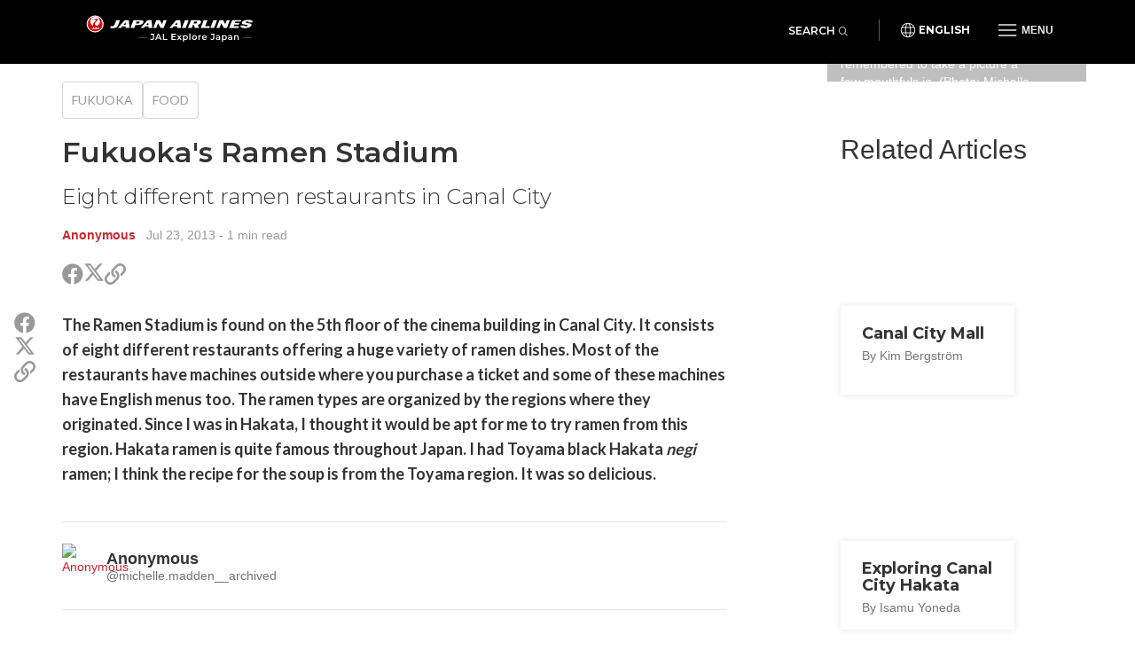

--- FILE ---
content_type: text/html; charset=UTF-8
request_url: https://en.jal.japantravel.com/fukuoka/ramen-stadium/5261
body_size: 8017
content:
<!doctype html>
<html class="no-js" xmlns:og="http://ogp.me/ns#" lang="en">

<head>
    <meta charset="utf-8">
    <title>Fukuoka&#039;s Ramen Stadium - Japan Airlines</title>

        <meta name="viewport" content="width=device-width, initial-scale=1.0, maximum-scale=5.0">

                <link rel="stylesheet" href="//netdna.bootstrapcdn.com/bootstrap/3.1.1/css/bootstrap.min.css">
        <link rel="stylesheet" href="https://en.jal.japantravel.com/css/mg-modal.css?1764131066">
        <link rel="stylesheet" href="https://en.jal.japantravel.com/css/mg.css?1764131066">
        <link rel="stylesheet" href="https://en.jal.japantravel.com/css/portal.css?1764131066">
        <link rel="stylesheet" href="https://en.jal.japantravel.com/css/build/jal.css?1764230339">
        <link rel="stylesheet" href="https://en.jal.japantravel.com/css/build/header.css?1764230339">
        <link rel="stylesheet" href="https://en.jal.japantravel.com/css/build/footer.css?1764230339">
        <link rel="stylesheet" href="https://en.jal.japantravel.com/font-awesome/css/all.css">
        <link rel="preconnect" href="https://fonts.googleapis.com">
        <link rel="preconnect" href="https://fonts.gstatic.com" crossorigin>
        <link href="https://fonts.googleapis.com/css2?family=Lato:wght@400;500;600;700&family=Noto+Sans:wght@400;500;600;700&family=Montserrat:wght@300;400;500;600;700&display=swap" rel="stylesheet">
    
    <link rel="stylesheet" href="https://en.jal.japantravel.com/css/build/article.css?1764230341">
    <!-- Google Tag Manager -->
    <script>(function(w,d,s,l,i){w[l]=w[l]||[];w[l].push({'gtm.start':
                new Date().getTime(),event:'gtm.js'});var f=d.getElementsByTagName(s)[0],
            j=d.createElement(s),dl=l!='dataLayer'?'&l='+l:'';j.async=true;j.src=
            'https://www.googletagmanager.com/gtm.js?id='+i+dl;f.parentNode.insertBefore(j,f);
        })(window,document,'script','dataLayer','GTM-KT3699K');</script>
    <!-- End Google Tag Manager -->

</head>

<body class="layout-jal page-article page-article-bigcover" data-domain="japantravel.com" data-lang="en">
    <!-- Google Tag Manager (noscript) -->
    <noscript><iframe src="https://www.googletagmanager.com/ns.html?id=GTM-KT3699K"
                      height="0" width="0" style="display:none;visibility:hidden"></iframe></noscript>
    <!-- End Google Tag Manager (noscript) -->

    <header class="jal-header">
    <!-- Mobile nav -->
    <div class="visible-xs">

        <nav class="navbar navbar--jal navbar-fixed-top jal-mbnav">
            <div class="container-fluid">

                <!-- Brand and toggle get grouped for better mobile display -->
                <div class="navbar-header">
                    <button type="button" class="navbar-toggle navbar-toggle--jal collapsed" data-toggle="collapse" data-target="#bs-example-navbar-collapse-1" aria-expanded="false">
                        <span class="sr-only">Toggle navigation</span>
                        <img src="https://en.jal.japantravel.com/img/icon_gmenu.svg" alt="Open navigation" class="icon-open">
                        <img src="https://en.jal.japantravel.com/img/icon_gmenu_close.svg" alt="Close navigation" class="icon-cross">
                    </button>
                    <button type="button" class="navbar-toggle navbar-toggle--jal collapsed" data-toggle="collapse" data-target="#bs-navbar-collapse--search-xs">
                        <i class="fal fa-search"></i>
                    </button>
                    <a href="/" class="logo-wrap navbar-brand" data-header-logo="">
                        <img src="https://en.jal.japantravel.com/img/logo-jal.svg" class="header-logo-jal" alt="JAPAN AIRLINES">
                    </a>
                </div>

                <!-- Collect the nav links, forms, and other content for toggling -->
                <div class="collapse navbar-collapse navbar-collapse--jal" id="bs-example-navbar-collapse-1">

                    <nav class="jal-mbnav__inner">
                        <ul class="jal-mbnav__lang">
                            <li><button data-toggle="modal" data-target="#jalLanguageModal">English</button></li>
                        </ul>

                        <div class="jal-mbnav__expand-wrap">
                            <a class="jal-mbnav__expand collapsed" role="button" data-toggle="collapse" href="#jalNavCollapse1" aria-expanded="true" aria-controls="jalFooterCollapse">Interests<span aria-hidden="true"></span></a>

                            <div id="jalNavCollapse1" class="collapse" aria-expanded="true" style="">
                                <ul class="jal-mbnav__list">
                                    <li><a href="https://en.jal.japantravel.com/activity">Activities</a></li>
    <li><a href="https://en.jal.japantravel.com/culture">Culture</a></li>
    <li><a href="https://en.jal.japantravel.com/food">Food</a></li>
    <li><a href="https://en.jal.japantravel.com/nightlife">Nightlife</a></li>
    <li><a href="https://en.jal.japantravel.com/beauty-spa">Beauty &amp; Spa</a></li>
    <li><a href="https://en.jal.japantravel.com/shopping">Shopping</a></li>
    <li><a href="https://en.jal.japantravel.com/transportation">Transportation</a></li>
<li><a href="https://en.jal.japantravel.com/search">Featured</a></li>
                                </ul>
                            </div>
                        </div>

                        <div class="jal-mbnav__expand-wrap">
                            <a class="jal-mbnav__expand collapsed" role="button" data-toggle="collapse" href="#jalNavCollapse2" aria-expanded="true" aria-controls="jalFooterCollapse">Destinations<span aria-hidden="true"></span></a>
                            <div id="jalNavCollapse2" class="collapse" aria-expanded="true" style="">
                                <ul class="jal-mbnav__list">
                                    <li><a href="https://en.jal.japantravel.com/tokyo">Tokyo</a></li>
    <li><a href="https://en.jal.japantravel.com/kyoto">Kyoto</a></li>
    <li><a href="https://en.jal.japantravel.com/osaka">Osaka</a></li>
    <li><a href="https://en.jal.japantravel.com/nara">Nara</a></li>
    <li><a href="https://en.jal.japantravel.com/hokkaido/sapporo">Sapporo</a></li>
    <li><a href="https://en.jal.japantravel.com/hiroshima">Hiroshima</a></li>
<li><a href="https://en.jal.japantravel.com/destinations">All destinations</a></li>
                                </ul>
                            </div>
                        </div>

                        <div class="jal-mbnav__expand-wrap">
                            <a class="jal-mbnav__expand collapsed" role="button" data-toggle="collapse" href="#jalNavCollapse3" aria-expanded="true" aria-controls="jalFooterCollapse">Events<span aria-hidden="true"></span></a>

                            <div id="jalNavCollapse3" class="collapse" aria-expanded="true" style="">
                                <ul class="jal-mbnav__list">
                                    <li><a href="https://en.jal.japantravel.com/events?prefecture_slug=&amp;from=2025-12-01&amp;to=2026-01-31">This week</a></li>
<li><a href="https://en.jal.japantravel.com/events?prefecture_slug=&amp;from=2025-12-01&amp;to=2026-01-31">Next week</a></li>
<li><a href="https://en.jal.japantravel.com/events?prefecture_slug=&amp;from=2026-01-01&amp;to=2026-01-31">This month</a></li>
<li><a href="https://en.jal.japantravel.com/events?prefecture_slug=&amp;from=2026-02-01&amp;to=2026-02-28">Next month</a></li>
<li><a href="https://en.jal.japantravel.com/events">All events</a></li>
                                </ul>
                            </div>
                        </div>
                        <div class="jal-mbnav__expand-wrap">
                            <a class="jal-mbnav__expand collapsed" role="button" data-toggle="collapse" href="#jalNavCollapse5" aria-expanded="true" aria-controls="jalFooterCollapse">Before you go<span aria-hidden="true"></span></a>

                            <div id="jalNavCollapse5" class="collapse" aria-expanded="true" style="">
                                <ul class="jal-mbnav__list">
                                    <li><a href="https://en.jal.japantravel.com/search?type=guide">Guides</a></li>
<li><a href="https://en.jal.japantravel.com/tokyo/guide-to-visiting-japan/44798#visa">Visas</a></li>
<li><a href="https://en.jal.japantravel.com/tokyo/guide-to-visiting-japan/44798#transport">Transportation</a></li>
<li><a href="https://en.jal.japantravel.com/tokyo/guide-to-visiting-japan/44798#climate">Weather</a></li>
<li><a href="https://en.jal.japantravel.com/tokyo/guide-to-visiting-japan/44798#currency">Money</a></li>

<li><a href="https://en.jal.japantravel.com/search?type=news">News</a></li>                                </ul>
                            </div>
                        </div>
                        <a class="jal-mbnav__button" href="https://en.jal.japantravel.com/map/jal"><span><img src="https://en.jal.japantravel.com/img/icon_map_marker.svg" sr-hidden="true"></span>Japan Map</a>
                    </nav>

                </div><!-- /.navbar-collapse -->
                <div class="collapse dropdown-menu--search" id="bs-navbar-collapse--search-xs">
                    <div class="dropdown-menu--search-container">
                        <div class="dropdown-menu--search-header">
                            <div>Explore Japan</div>
                            <div class="dropdown-menu--search-header--close">
                                <button><i class="fal fa-times"></i></button>
                            </div>
                        </div>
                        <div class="dropdown-menu--search-item">
                            <form method="get" action="https://en.jal.japantravel.com/search">
                                <div class="input-group">
                                            <span class="input-group-prepend">
                                                <button class="btn bg-white rounded-pill ms-n3" type="button">
                                                    <i class="fal fa-search"></i>
                                                </button>
                                            </span>
                                    <input class="search__input form-control has-border-right-radius" placeholder="Type what you are looking for" name="q">
                                    <span class="input-group-append">
                                                <button class="btn bg-white rounded-pill ms-n3 search-remove" type="button">
                                                    <i class="fal fa-times"></i>
                                                </button>
                                            </span>
                                </div>
                            </form>
                        </div>
                        <div class="dropdown-menu--search-item random-search">
                            <div>
                                <i class="fa fa-question"></i><a href="https://en.jal.japantravel.com/tokyo" class="destination-name">Random destination</a>
                            </div>
                        </div>
                        <div class="dropdown-menu--search-item divider"></div>
                        <div class="dropdown-menu--search-item">
                            <div class="featured-destination">
                                <div>Featured destinations</div>
                            </div>
                            <ul>
                                                                    <li>
                                        <i class="fa fa-map-marker-alt destination-icon"></i><a class="destination-name" href="https://en.jal.japantravel.com/tokyo">Tokyo</a>
                                    </li>
                                                                    <li>
                                        <i class="fa fa-map-marker-alt destination-icon"></i><a class="destination-name" href="https://en.jal.japantravel.com/osaka">Osaka</a>
                                    </li>
                                                                    <li>
                                        <i class="fa fa-map-marker-alt destination-icon"></i><a class="destination-name" href="https://en.jal.japantravel.com/nara">Nara</a>
                                    </li>
                                                                    <li>
                                        <i class="fa fa-map-marker-alt destination-icon"></i><a class="destination-name" href="https://en.jal.japantravel.com/kanagawa/yokohama">Yokohama</a>
                                    </li>
                                                                    <li>
                                        <i class="fa fa-map-marker-alt destination-icon"></i><a class="destination-name" href="https://en.jal.japantravel.com/wakayama/koyasan">Koyasan</a>
                                    </li>
                                                            </ul>
                        </div>
                        <div class="dropdown-menu--search-item">
                            <div class="all-destination"><a href="https://en.jal.japantravel.com/destinations">All destinations</a></div>
                        </div>
                    </div>
                </div>
            </div><!-- /.container-fluid -->
        </nav>

    </div>

    <!-- Desktop nav - 48 height -->
    <div class="hidden-xs">
        <div class="navbar navbar--jal navbar-fixed-top jal-dsktopnav">
            <div class="container container--jal">

                <div class="jal-dsktopnav__brand navbar-header">
                    <a href="/" class="logo-wrap" data-header-logo="">
                        <img src="https://en.jal.japantravel.com/img/logo-jal.svg?v=1" class="header-logo-jal" alt="JAPAN AIRLINES">
                    </a>
                </div>

                <nav>
                    <ul class="navbar-nav navbar-right">
                        <li class="navbar__search">
                            <button class="jal-search__button navbar-toggle navbar-toggle--search collapsed" data-toggle="collapse" data-target="#bs-navbar-collapse--search">Search<span><i class="fal fa-search"></i></span></button>
                            <div class="collapse dropdown-menu--search" id="bs-navbar-collapse--search">
                                <div class="dropdown-menu--search-container">
                                    <div class="dropdown-menu--search-item">
                                        <form method="get" action="https://en.jal.japantravel.com/search">
                                        <div class="input-group">
                                            <span class="input-group-prepend">
                                                <button class="btn bg-white rounded-pill ms-n3" type="button">
                                                    <i class="fal fa-search"></i>
                                                </button>
                                            </span>
                                            <input class="search__input form-control has-border-right-radius" placeholder="Type what you are looking for" name="q">
                                            <span class="input-group-append">
                                                <button class="btn bg-white rounded-pill ms-n3 search-remove" type="button">
                                                    <i class="fal fa-times"></i>
                                                </button>
                                            </span>
                                        </div>
                                        </form>
                                    </div>
                                    <div class="dropdown-menu--search-item random-search">
                                        <div>
                                            <i class="fa fa-question"></i><a href="https://en.jal.japantravel.com/tokyo" class="destination-name">Random destination</a>
                                        </div>
                                    </div>
                                    <div class="dropdown-menu--search-item divider"></div>
                                    <div class="dropdown-menu--search-item">
                                        <div class="featured-destination">
                                            <div>Featured destinations</div>
                                            <div class="all-destination"><a href="https://en.jal.japantravel.com/destinations">All destinations</a></div>
                                        </div>
                                        <ul>
                                                                                        <li>
                                                <i class="fa fa-map-marker-alt destination-icon"></i><a class="destination-name" href="https://en.jal.japantravel.com/tokyo">Tokyo</a>
                                            </li>
                                                                                        <li>
                                                <i class="fa fa-map-marker-alt destination-icon"></i><a class="destination-name" href="https://en.jal.japantravel.com/osaka">Osaka</a>
                                            </li>
                                                                                        <li>
                                                <i class="fa fa-map-marker-alt destination-icon"></i><a class="destination-name" href="https://en.jal.japantravel.com/nara">Nara</a>
                                            </li>
                                                                                        <li>
                                                <i class="fa fa-map-marker-alt destination-icon"></i><a class="destination-name" href="https://en.jal.japantravel.com/kanagawa/yokohama">Yokohama</a>
                                            </li>
                                                                                        <li>
                                                <i class="fa fa-map-marker-alt destination-icon"></i><a class="destination-name" href="https://en.jal.japantravel.com/wakayama/koyasan">Koyasan</a>
                                            </li>
                                                                                    </ul>
                                    </div>
                                </div>
                            </div>
                        </li>
                        <li class="navbar__separator"></li>
                        <li><button class="jal-dsktopnav__lang" data-toggle="modal" data-target="#jalLanguageModal">English</button></li>
                        <li class="dropdown--mega">
                            <button type="button" class="navbar-toggle navbar-toggle--jal navbar-toggle--mega collapsed" data-toggle="collapse" data-target="#bs-example-navbar-collapse-2" aria-expanded="false">
                                <span class="sr-only">Toggle navigation</span>
                                <img src="https://en.jal.japantravel.com/img/icon_gmenu.svg" alt="Open navigation" class="icon-open">
                                <img src="https://en.jal.japantravel.com/img/icon_gmenu_close.svg" alt="Close navigation" class="icon-cross">
                                <span>Menu</span>
                            </button>
                            <div class="collapse dropdown-menu--mega" id="bs-example-navbar-collapse-2" role="menu">
                                <div class="jal-mega__inner">
                                    <div class="jal-mega__column">
                                        <span class="jal-mega__title">Interests</span>
                                        <ul class="jal-mega__list jal-mega__list--feature">
                                            <li><a href="https://en.jal.japantravel.com/activity">Activities</a></li>
    <li><a href="https://en.jal.japantravel.com/culture">Culture</a></li>
    <li><a href="https://en.jal.japantravel.com/food">Food</a></li>
    <li><a href="https://en.jal.japantravel.com/nightlife">Nightlife</a></li>
    <li><a href="https://en.jal.japantravel.com/beauty-spa">Beauty &amp; Spa</a></li>
    <li><a href="https://en.jal.japantravel.com/shopping">Shopping</a></li>
    <li><a href="https://en.jal.japantravel.com/transportation">Transportation</a></li>
<li><a href="https://en.jal.japantravel.com/search">Featured</a></li>
                                        </ul>
                                    </div>
                                    <div class="jal-mega__column">
                                        <span class="jal-mega__title">Destinations</span>
                                        <ul class="jal-mega__list jal-mega__list--feature">
                                            <li><a href="https://en.jal.japantravel.com/tokyo">Tokyo</a></li>
    <li><a href="https://en.jal.japantravel.com/kyoto">Kyoto</a></li>
    <li><a href="https://en.jal.japantravel.com/osaka">Osaka</a></li>
    <li><a href="https://en.jal.japantravel.com/nara">Nara</a></li>
    <li><a href="https://en.jal.japantravel.com/hokkaido/sapporo">Sapporo</a></li>
    <li><a href="https://en.jal.japantravel.com/hiroshima">Hiroshima</a></li>
<li><a href="https://en.jal.japantravel.com/destinations">All destinations</a></li>
                                        </ul>
                                    </div>
                                    <div class="jal-mega__column">
                                        <span class="jal-mega__title">Events</span>
                                        <ul class="jal-mega__list jal-mega__list--feature">
                                            <li><a href="https://en.jal.japantravel.com/events?prefecture_slug=&amp;from=2025-12-01&amp;to=2026-01-31">This week</a></li>
<li><a href="https://en.jal.japantravel.com/events?prefecture_slug=&amp;from=2025-12-01&amp;to=2026-01-31">Next week</a></li>
<li><a href="https://en.jal.japantravel.com/events?prefecture_slug=&amp;from=2026-01-01&amp;to=2026-01-31">This month</a></li>
<li><a href="https://en.jal.japantravel.com/events?prefecture_slug=&amp;from=2026-02-01&amp;to=2026-02-28">Next month</a></li>
<li><a href="https://en.jal.japantravel.com/events">All events</a></li>
                                        </ul>
                                    </div>
                                    <div class="jal-mega__column">
                                        <span class="jal-mega__title">Before you go</span>
                                        <ul class="jal-mega__list">
                                            <li><a href="https://en.jal.japantravel.com/search?type=guide">Guides</a></li>
<li><a href="https://en.jal.japantravel.com/tokyo/guide-to-visiting-japan/44798#visa">Visas</a></li>
<li><a href="https://en.jal.japantravel.com/tokyo/guide-to-visiting-japan/44798#transport">Transportation</a></li>
<li><a href="https://en.jal.japantravel.com/tokyo/guide-to-visiting-japan/44798#climate">Weather</a></li>
<li><a href="https://en.jal.japantravel.com/tokyo/guide-to-visiting-japan/44798#currency">Money</a></li>

<li><a href="https://en.jal.japantravel.com/search?type=news">News</a></li>                                        </ul>
                                    </div>
                                </div>
                                <a class="jal-mega__button" href="https://en.jal.japantravel.com/map/jal"><span><img src="https://en.jal.japantravel.com/img/icon_map_marker.svg" sr-hidden="true"></span>Japan Map</a>
                            </div>
                        </li>

                    </ul>
                </nav>
            </div>
        </div>
    </div>
</header>

<!-- search - should be sticky on some pages only e.g. hp -->

<div class="modal modal--jal" id="jalLanguageModal" tabindex="-1" role="dialog" aria-labelledby="myModalLabel">
    <div class="modal-dialog" role="document">
        <div class="modal-content">
            <h4 class="jal-modal__title">Select your language</h4>
            <div class="btn-group jal-modal__lang-wrap dropdown">
                <button type="button" class="jal-modal__lang dropdown-toggle" data-toggle="dropdown" aria-haspopup="true" aria-expanded="false">
                    English
                </button>
                <ul class="dropdown-menu jal-modal__dropdown">
                                                                        <li class="active"><a class="language-select" data-target="https://jal.japantravel.com/">English</a></li>
                                                                                                <li><a class="language-select" data-target="https://es.jal.japantravel.com/">Español</a></li>
                                                                                                <li><a class="language-select" data-target="https://ko.jal.japantravel.com/">한국어</a></li>
                                                                                                <li><a class="language-select" data-target="https://th.jal.japantravel.com/">ไทย</a></li>
                                                                                                <li><a class="language-select" data-target="https://zhcn.jal.japantravel.com/">简体中文</a></li>
                                                                                                <li><a class="language-select" data-target="https://zhtw.jal.japantravel.com/">繁體中文</a></li>
                                                                                                <li><a class="language-select" data-target="https://id.jal.japantravel.com/">Bahasa Indonesia</a></li>
                                                                                                <li><a class="language-select" data-target="https://fr.jal.japantravel.com/">Français</a></li>
                                                            </ul>
            </div>
            <div class="jal-modal__submit">
                <button class="jal-modal__button">Continue</button>
            </div>
            <button type="button" class="jal-modal__close" data-dismiss="modal" aria-label="Close"><span aria-hidden="true" class="sr-only">Close</span></button>
        </div>
    </div>
</div>

    <div id="layout_main">
            <div class="article-hero-gallery ahg">
  <figure>
    <img class="img-fluid" src="https://a3.cdn.japantravel.com/photo/5261-34755/1440X960!/fukuoka-ramen-stadium-34755.jpg" loading="lazy" alt=""/>
  </figure>
  <div class="container">
    <div class="row">
      <div class="offset hidden-xs col-sm-9"></div>
      <div class="gallery col-xs-12 col-sm-3">
         <span class="credits">Toyama black Hakata negi ramen. The name is a mouthful in itself. I was so taken by the smell I only remembered to take a picture a few mouthfuls in. (Photo: Michelle Madden)</span>                   <span class="gallery-cta"><i class="fa fa-images"></i><i class="fa fa-plus"></i></span>
              </div>
    </div>
  </div>
</div>


    <section class="article-main">
        <div class="container">
            <div class="row">
                <div class="col-xs-12 col-sm-8">
                    <div class="article-header">
                        <ul class="separated-list context-heading-list breadcrumbs">
        <li class="separated-list-item">
        <span class="context-heading">
            <a href="https://en.jal.japantravel.com/Fukuoka">Fukuoka</a>
        </span>
    </li>
        <li class="separated-list-item">
        <span class="context-heading">
            <a href="https://en.jal.japantravel.com/food/fukuoka">Food</a>
        </span>
    </li>
    </ul>
                        <h1>Fukuoka&#039;s Ramen Stadium</h1>
                        <h2 class="subtitle">Eight different ramen restaurants in Canal City</h2>
                        <div class="credits">
                            <a class="author self-target" href="https://en.japantravel.com/profile/michelle-madden__archived/1064" target="_blank" rel="nofollow">Anonymous</a>
    &nbsp; <time id="publishedDate" title="" datetime="2013-07-23T14:03:51+09:00" data-original-title="">Jul 23, 2013</time>
    <span class="article__read-time"> - 1 min read</span>
                        </div>

                        <ul class="list-unstyled  share">
  <li class="share__item share__item--facebook"><a class="share__link" href="http://www.facebook.com/sharer.php?u=https://en.jal.japantravel.com/fukuoka/fukuoka-s-ramen-stadium/5261" target="_blank"><i class="fab fa-facebook share__icon" aria-hidden="true"></i><span class="sr-only">Share on Facebook</span></a></li>
  <li class="share__item share__item--twitter"><a class="share__link" href="https://twitter.com/intent/tweet?text=Fukuoka&#039;s Ramen Stadium&url=https://en.jal.japantravel.com/fukuoka/fukuoka-s-ramen-stadium/5261" target="_blank">
    <svg class="x-twitter article_social__share-icon" xmlns="http://www.w3.org/2000/svg" viewBox="0 0 512 512" aria-hidden="true">
      <path d="M389.2 48h70.6L305.6 224.2 487 464H345L233.7 318.6 106.5 464H35.8L200.7 275.5 26.8 48H172.4L272.9 180.9 389.2 48zM364.4 421.8h39.1L151.1 88h-42L364.4 421.8z"/>
    </svg>
    <span class="sr-only">Share on X (Twitter)</span>
  </a></li>
  <li class="share__item share__item--copy">
    <a class="share__link" href="javascript:void(0)" data-target="https://en.jal.japantravel.com/fukuoka/fukuoka-s-ramen-stadium/5261"><i class="far fa-link share__icon" aria-hidden="true"></i><span class="sr-only">Copy link</span></a>
    <div class="share__copied-notice">Copied</div>
    <div class="share__copy-notice">Copy link</div>
  </li>
</ul>
                    </div>

                    
                    <div class="article-main-content">
                        <div class="article-sns-wrapper">
                            <ul class="list-unstyled  share">
  <li class="share__item share__item--facebook"><a class="share__link" href="http://www.facebook.com/sharer.php?u=https://en.jal.japantravel.com/fukuoka/fukuoka-s-ramen-stadium/5261" target="_blank"><i class="fab fa-facebook share__icon" aria-hidden="true"></i><span class="sr-only">Share on Facebook</span></a></li>
  <li class="share__item share__item--twitter"><a class="share__link" href="https://twitter.com/intent/tweet?text=Fukuoka&#039;s Ramen Stadium&url=https://en.jal.japantravel.com/fukuoka/fukuoka-s-ramen-stadium/5261" target="_blank">
    <svg class="x-twitter article_social__share-icon" xmlns="http://www.w3.org/2000/svg" viewBox="0 0 512 512" aria-hidden="true">
      <path d="M389.2 48h70.6L305.6 224.2 487 464H345L233.7 318.6 106.5 464H35.8L200.7 275.5 26.8 48H172.4L272.9 180.9 389.2 48zM364.4 421.8h39.1L151.1 88h-42L364.4 421.8z"/>
    </svg>
    <span class="sr-only">Share on X (Twitter)</span>
  </a></li>
  <li class="share__item share__item--copy">
    <a class="share__link" href="javascript:void(0)" data-target="https://en.jal.japantravel.com/fukuoka/fukuoka-s-ramen-stadium/5261"><i class="far fa-link share__icon" aria-hidden="true"></i><span class="sr-only">Copy link</span></a>
    <div class="share__copied-notice">Copied</div>
    <div class="share__copy-notice">Copy link</div>
  </li>
</ul>
                        </div>

                            <div class="article__content">
        <p>The Ramen Stadium is found on the 5th floor of the cinema building in Canal City. It consists of eight different restaurants offering a huge variety of ramen dishes. Most of the restaurants have machines outside where you purchase a ticket and some of these machines have English menus too. The ramen types are organized by the regions where they originated. Since I was in Hakata, I thought it would be apt for me to try ramen from this region. Hakata ramen is quite famous throughout Japan. I had Toyama black Hakata <em>negi</em> ramen; I think the recipe for the soup is from the Toyama region. It was so delicious.</p>     </div>


                        
                        
                        
                        <div class="article-user"">
    <div class="article-user__image">
        <figure>
            <a class="self-target" href="https://en.japantravel.com/profile/michelle-madden__archived/1064" target="_blank" rel="nofollow">
                                    <img src="https://a1.cdn.japantravel.com/photo/u/1064/240x240/profile.jpg" alt="Anonymous" class="img-responsive" draggable="false"/>
                            </a>
        </figure>
    </div>
    <div class="article-user__content">
        <h2 class="article-user__title">
            <a class="self-target" href="https://en.japantravel.com/profile/michelle-madden__archived/1064" target="_blank" rel="nofollow">
                <span class="article-user__name">Anonymous</span>
                <span class="article-user__username">@michelle.madden__archived</span>
            </a>
        </h2>
        <p class="article-user__blurb"></p>
    </div>
</div>
                    </div>
                </div>

                <div class="hidden-xs col-sm-1"><!-- spacer for wider column gap than the Bootstrap grid --></div>

                <div class="col-xs-12 col-sm-3 article-sidebar">
                    <div class="article-related">
                        <h2>Related Articles</h2>
                                                                                <div class="card-inset-2025-05 card-inset-2025-05-left">
    <figure><img src="https://a0.cdn.japantravel.com/photo/57094-195095/360x240!/fukuoka-canal-city-mall-195095.jpg" loading="lazy" alt=""/></figure>
    <a href="https://en.jal.japantravel.com/fukuoka/canal-city-mall/57094" class="inset">
        <h3>Canal City Mall</h3><span class="sub">By Kim Bergström</span>
    </a>
</div>
                                                                                <div class="card-inset-2025-05 card-inset-2025-05-left">
    <figure><img src="https://a0.cdn.japantravel.com/photo/2641-217723/360x240!/fukuoka-canal-city-217723.jpg" loading="lazy" alt=""/></figure>
    <a href="https://en.jal.japantravel.com/fukuoka/exploring-canal-city-hakata/2641" class="inset">
        <h3>Exploring Canal City Hakata</h3><span class="sub">By Isamu Yoneda</span>
    </a>
</div>
                                                                                <div class="card-inset-2025-05 card-inset-2025-05-left">
    <figure><img src="https://a0.cdn.japantravel.com/photo/69905-235002/360x240!/fukuoka-fukuoka-top-things-to-do-235002.jpg" loading="lazy" alt=""/></figure>
    <a href="https://en.jal.japantravel.com/fukuoka/fukuoka-top-things-to-do/69905" class="inset">
        <h3>Fukuoka: Top Things to Do</h3><span class="sub">By Veronica Carnevale</span>
    </a>
</div>
                                                                                <div class="card-inset-2025-05 card-inset-2025-05-left">
    <figure><img src="https://a1.cdn.japantravel.com/photo/5544-36971/360x240!/fukuoka-rakusui-en-36971.jpg" loading="lazy" alt=""/></figure>
    <a href="https://en.jal.japantravel.com/fukuoka/rakusui-en/5544" class="inset">
        <h3>Rakusui-en </h3><span class="sub">By Perri Silverstein</span>
    </a>
</div>
                                            </div>

                    <div class="article-jep ajep">
    <a class="ajep-banner" href="https://www.jal.co.jp/flights/en-us/japan-domestic-routes?r=inbound&r=explorejapan" rel="noopener nofollow" target="_blank">
        <p class="fare">Special fare</p>
        <p class="jal">JAL</p>
        <h3>Japan Explorer Pass</h3>
        <p class="blurb">Special airfares for overseas visitors to reach <b>over 30 cities</b> across Japan</p>
        <p class="cta">Learn More</p>
    </a>
    <p class="note">* Only individuals residing outside Japan are eligible to purchase. See full <a>T&Cs</a>.</p>
</div>
                </div>
            </div>
        </div>
    </section>
    </div>

    <footer class="jal-footer">
    <div class="container container--jal">
        <!-- Nav & SNS -->
        <div class="row jal-md-flex">
            <div class="jal-footer__nav">
                <div class="jal-footer__expand-wrap">
                    <a class="jal-footer__expand collapsed" role="button" data-toggle="collapse" href="#jalFooterCollapse" aria-expanded="false" aria-controls="jalFooterCollapse">Explore<span aria-hidden="true"></span></a>
                    <div id="jalFooterCollapse" class="collapse">
                        <ul class="jal-category-list">
                                                            <li>
                                    <a href="https://en.jal.japantravel.com/culture">Culture</a>
                                </li>
                                                            <li>
                                    <a href="https://en.jal.japantravel.com/nightlife">Nightlife</a>
                                </li>
                                                            <li>
                                    <a href="https://en.jal.japantravel.com/beauty-spa">Beauty &amp; Spa</a>
                                </li>
                                                            <li>
                                    <a href="https://en.jal.japantravel.com/shopping">Shopping</a>
                                </li>
                                                    </ul>
                    </div>
                </div>
                <div class="jal-footer__expand-wrap">
                    <a class="jal-footer__expand collapsed" role="button" data-toggle="collapse" href="#jalFooterCollapse2" aria-expanded="false" aria-controls="jalFooterCollapse2">Travel<span aria-hidden="true"></span></a>
                    <div id="jalFooterCollapse2" class="collapse">
                        <ul class="jal-category-list">
                                                            <li>
                                    <a href="https://en.jal.japantravel.com/accommodation">Accommodation</a>
                                </li>
                                                            <li>
                                    <a href="https://en.jal.japantravel.com/activity">Activities</a>
                                </li>
                                                            <li>
                                    <a href="https://en.jal.japantravel.com/food">Food</a>
                                </li>
                                                            <li>
                                    <a href="https://en.jal.japantravel.com/transportation">Transportation</a>
                                </li>
                                                    </ul>
                    </div>
                </div>
                <div class="jal-footer__expand-wrap">
                    <a class="jal-footer__expand collapsed" role="button" data-toggle="collapse" href="#jalFooterCollapse3" aria-expanded="false" aria-controls="jalFooterCollapse3">About JAL<span aria-hidden="true"></span></a>
                    <div id="jalFooterCollapse3" class="collapse">
                        <ul class="jal-category-list external-links">
                            <li>
                                <a href="https://www.jal.com/en/outline/corporate/" target="_blank">Corporate information</a>
                            </li>
                            <li>
                                <a href="https://press.jal.co.jp/en/" target="_blank">Press releases</a>
                            </li>
                            <li>
                                <a href="https://www.jal.com/en/investor/" target="_blank">Investor relations</a>
                            </li>
                            <li>
                                <a href="https://www.jal.com/en/flight/safety/" target="_blank">Safety Operations</a>
                            </li>
                            <li>
                                <a href="https://www.jal.com/en/csr/" target="_blank">CSR Activities</a>
                            </li>
                            <li>
                                <a href="https://www.job-jal.com/" target="_blank">Career Opportunities</a>
                            </li>
                        </ul>
                    </div>
                </div>
                <div class="jal-footer__expand-wrap">
                    <a class="jal-footer__expand collapsed" role="button" data-toggle="collapse" href="#jalFooterCollapse4" aria-expanded="false" aria-controls="jalFooterCollapse4">Destinations<span aria-hidden="true"></span></a>
                    <div id="jalFooterCollapse4" class="collapse">
                        <ul class="jal-category-list">
                                                            <li>
                                    <a href="https://en.jal.japantravel.com/kyoto">Kyoto</a>
                                </li>
                                                            <li>
                                    <a href="https://en.jal.japantravel.com/okinawa">Okinawa</a>
                                </li>
                                                            <li>
                                    <a href="https://en.jal.japantravel.com/osaka">Osaka</a>
                                </li>
                                                            <li>
                                    <a href="https://en.jal.japantravel.com/tokyo">Tokyo</a>
                                </li>
                                                        <li>
                                <a href="https://en.jal.japantravel.com/destinations">All destinations</a>
                            </li>
                        </ul>
                    </div>
                </div>
            </div>
            <div class="sns-box">
                <p class="sns-box__title">Follow us</p>
                <ul class="jal-category-list">
                    <li>
                        <a class="sns-icon sns-icon--instagram" href="https://www.instagram.com/japanairlines_jal/" target="_blank" rel="noopener">
                            <img src="https://en.jal.japantravel.com/img/sns_instagram_wt.svg" alt="Instagram">
                            <span class="link-other-text">Open in new tab</span>
                        </a>
                    </li>
                    <li>
                        <a class="sns-icon sns-icon--facebook" href="https://www.facebook.com/JapanAirlinesWorldwide/" target="_blank" rel="noopener">
                            <img src="https://en.jal.japantravel.com/img/sns_facebook_wt.svg" alt="Facebook">
                            <span class="link-other-text">Open in new tab</span>
                        </a>
                    </li>
                    <li>
                        <a class="sns-icon sns-icon--twitter" href="https://twitter.com/JALFlightInfo_e" target="_blank" rel="noopener">
                            <img src="https://en.jal.japantravel.com/img/sns_x_wt.svg" alt="Twitter">
                            <span class="link-other-text">Open in new tab</span>
                        </a>
                    </li>
                    <li>
                        <a class="sns-icon sns-icon--youtube" href="https://www.youtube.com/c/japanairlinesworld" target="_blank" rel="noopener">
                            <img src="https://en.jal.japantravel.com/img/sns_youtube_wt.svg" alt="YouTube">
                            <span class="link-other-text">Open in new tab</span>
                        </a>
                    </li>
                </ul>
            </div>
        </div>

        <!-- Awardbox & Global link -->
        <div class="row jal-md-flex jal-footer__award">
            <div class="jal-award-unit">
                <div class="jal-award-box">
                    <a href="https://www.jal.co.jp/jp/en/inter/service/airline_awards/2019/index.html" target="_blank" rel="noopener">
                        <div class="award-logo">
                            <img src="https://en.jal.japantravel.com/img/wc_color_dark_bg.png" class="footer-logo" alt="Skytrax World’s No.1 Economy Class 2019">
                        </div>
                        <p class="award-text">APEX WORLD CLASS AIRLINE</p>
                    </a>
                </div>
                <div class="jal-award-box">
                    <a href="https://www.jal.co.jp/jp/en/tripadvisor_award/index.html" target="_blank" rel="noopener">
                    <div class="award-logo">
                        <img src="https://en.jal.japantravel.com/img/5_star_metallic_bg.png" class="footer-logo" alt="Tripadvisor Best Airline in Japan 2019 "></div>
                        <p class="award-text">SKYTRAX 5-STAR AIRLINE</p></a>
                </div>
            </div>
            <a class="jal-footer__global" target="_blank" href="https://www.jal.com">Go to <span>JAL Global Websites</span></a>
        </div>

        <div class="jal-footer-partner">
            Official Airline Partner        </div>
    </div>

    <hr class="jal-footer-line">

    <!-- bottom -->
    <div class="container container--jal">
        <div class="jal-footer-inr">
            <small class="copyright">Copyright © Japan Airlines. All rights reserved</small>
            <span><img src="https://en.jal.japantravel.com/img/logo-jal.svg" class="footer-logo-jal" alt="JAPAN AIRLINES"></span>
        </div>
    </div>
</footer>

                        <script type="text/javascript" src="https://a1.cdn.japantravel.com/js/jquery/jquery.js"></script>
                <script src="//netdna.bootstrapcdn.com/bootstrap/3.1.1/js/bootstrap.min.js"></script>
        <script src="https://en.jal.japantravel.com/js/portal.js?1764131066"></script>
    
    <script>
        var langUrl = '/';
        $('#jalLanguageModal button.jal-modal__button').click(function(){
            window.location = langUrl;
        });
        $("#jalLanguageModal .dropdown-menu li a").click(function(){
            $("#jalLanguageModal button.jal-modal__lang").text($(this).text());
            $("#jalLanguageModal button.jal-modal__lang").val($(this).text());
            langUrl = $(this).data('target');
        });
    </script>

    <script src='https://ajax.googleapis.com/ajax/libs/jqueryui/1.8.5/jquery-ui.min.js'></script>
    <script>
        $('img[data-src]').each(function() {
            $(this).attr('src', $(this).data('src'));
        });
        function showPhoto(index) {
            $('#article-gallery a.gallery_item').eq(index).click();
        }
    </script>


              <div style="display: none" id="article-gallery">
                  <a href="https://a3.cdn.japantravel.com/photo/5261-34755/1440X960!/fukuoka-ramen-stadium-34755.jpg"
                          data-caption="Photo: Toyama black Hakata negi ramen. The name is a mouthful in itself. I was so taken by the smell I only remembered to take a picture a few mouthfuls in. (Photo: Michelle Madden)"
                        class="gallery_item"
          >
            <img class="img-responsive" src="https://a3.cdn.japantravel.com/photo/5261-34755/360x240!/fukuoka-ramen-stadium-34755.jpg"
                              alt="Toyama black Hakata negi ramen. The name is a mouthful in itself. I was so taken by the smell I only remembered to take a picture a few mouthfuls in."
                            >
          </a>
                  <a href="https://a0.cdn.japantravel.com/photo/5261-34756/1440X960!/fukuoka-ramen-stadium-34756.jpg"
                          data-caption="Photo: The signs are in English and Japanese which is really helpful. (Photo: Michelle Madden)"
                        class="gallery_item"
          >
            <img class="img-responsive" src="https://a0.cdn.japantravel.com/photo/5261-34756/360x240!/fukuoka-ramen-stadium-34756.jpg"
                              alt="The signs are in English and Japanese which is really helpful."
                            >
          </a>
                  <a href="https://a1.cdn.japantravel.com/photo/5261-34757/1440X960!/fukuoka-ramen-stadium-34757.jpg"
                          data-caption="Photo: It is a simple process. Once you decide what you want, use the machine next to the menu to purchase a ticket for your meal. (Photo: Michelle Madden)"
                        class="gallery_item"
          >
            <img class="img-responsive" src="https://a1.cdn.japantravel.com/photo/5261-34757/360x240!/fukuoka-ramen-stadium-34757.jpg"
                              alt="It is a simple process. Once you decide what you want, use the machine next to the menu to purchase a ticket for your meal."
                            >
          </a>
                  <a href="https://a1.cdn.japantravel.com/photo/5261-34753/1440X960!/fukuoka-ramen-stadium-34753.jpg"
                          data-caption="Photo: Photo op: a yatai on display at the entrance of the “stadium.’ Fukuoka is famous for these informal food stalls that are set up every night on the streets and serve food such as ramen. (Photo: Michelle Madden)"
                        class="gallery_item"
          >
            <img class="img-responsive" src="https://a1.cdn.japantravel.com/photo/5261-34753/360x240!/fukuoka-ramen-stadium-34753.jpg"
                              alt="Photo op: a yatai on display at the entrance of the “stadium.’ Fukuoka is famous for these informal food stalls that are set up every night on the streets and serve food such as ramen."
                            >
          </a>
                  <a href="https://a2.cdn.japantravel.com/photo/5261-34754/1440X960!/fukuoka-ramen-stadium-34754.jpg"
                          data-caption="Photo: Inside of the restaurant. (Photo: Michelle Madden)"
                        class="gallery_item"
          >
            <img class="img-responsive" src="https://a2.cdn.japantravel.com/photo/5261-34754/360x240!/fukuoka-ramen-stadium-34754.jpg"
                              alt="Inside of the restaurant."
                            >
          </a>
                  <a href="https://a2.cdn.japantravel.com/photo/5261-34758/1440X960!/fukuoka-ramen-stadium-34758.jpg"
                          data-caption="Photo: The sign outside the restaurant I went to. They even have an American ramen dish which I thought was pretty interesting. (Photo: Michelle Madden)"
                        class="gallery_item"
          >
            <img class="img-responsive" src="https://a2.cdn.japantravel.com/photo/5261-34758/360x240!/fukuoka-ramen-stadium-34758.jpg"
                              alt="The sign outside the restaurant I went to. They even have an American ramen dish which I thought was pretty interesting."
                            >
          </a>
              </div>
        <link href="https://a1.cdn.japantravel.com/css/touchtouch.css" media="screen" rel="stylesheet" type="text/css">
    <script type="text/javascript" src="https://a1.cdn.japantravel.com/js/jquery/touchtouch.jquery.js"></script>
    <script>
      $('#article-gallery a.gallery_item').touchTouch();
      $('.gallery-cta').click(function() { $('#article-gallery a.gallery_item').first().trigger('click'); });
    </script>

</body>
</html>


--- FILE ---
content_type: text/css
request_url: https://en.jal.japantravel.com/css/portal.css?1764131066
body_size: 512
content:
/* Styles for the portal module */
section.partners img {
  padding-bottom: 1em;
}
section.partners .container .row > div {
  text-align: center;
}

.article__content table {
  width: 100%;
}

.article__content table tr {
  border-bottom: 1px solid #8080801c;
  height: 3rem;
}

.shortcode-photo {
  text-align: center;
}

.share__item { position: relative; }
.share__copied-notice { position: absolute; top: 50px; right: 0; background-color: rgb(243, 248, 250); color: #333; padding: 1.2rem; border-radius: 4px; }
.share__copied-notice.active { display: inline-block; }
.share__copied-notice { display: none; }
.share__copy-notice { display: none; position: absolute; }
a:hover ~ .share__copy-notice:not(.consumed) { display: inline-block; }

.footer__link.external[target="_blank"]:after {
  font-family: 'Font Awesome 5 Pro';
  content: " \f08e";
  font-size: .8rem;
  vertical-align: text-top;
}

li a.language-select {
  cursor: pointer !important;
}

--- FILE ---
content_type: image/svg+xml
request_url: https://en.jal.japantravel.com/img/blank.svg
body_size: 286
content:
<svg xmlns="http://www.w3.org/2000/svg" viewBox="0 0 24 24"><defs><style>.a{fill:none}.b{fill:#fff}</style></defs><path class="a" d="M0 0h24v24H0z"/><path class="a" d="M0 0h24v24H0z"/><path class="b" d="M15 9v9H6V9h9m1-1H5v11h11V8z"/><path class="b" d="M8 5v2h1V6h9v9h-1v1h2V5z"/></svg>